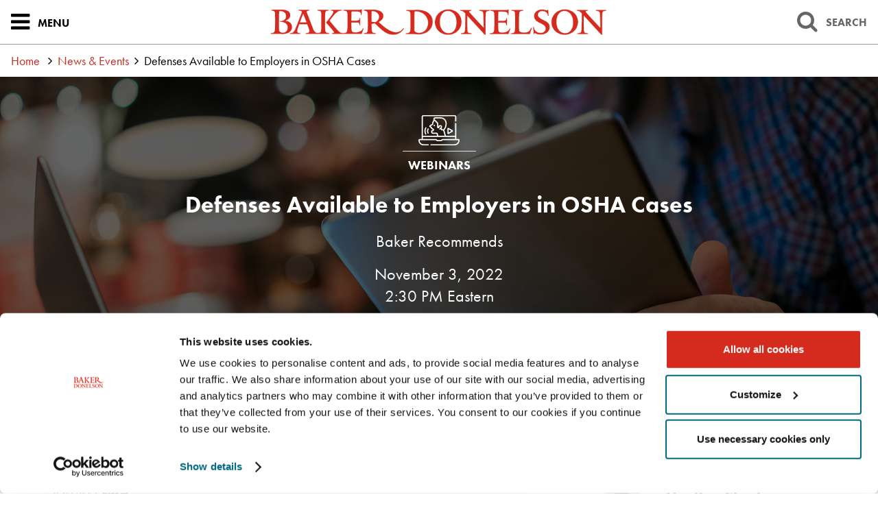

--- FILE ---
content_type: text/css
request_url: https://www.bakerdonelson.com/styles/satgrid.css
body_size: 1528
content:
/*
    SatGrid
    Dev: Brian Babey
    Started: 02/06/2015
    Updated: 02/09/2015
    ---------------------
    Grid supporting IE8+ and counting on media query support (with respond.js for IE8)

    IMPORTANT: 
      - This grid is intended for use as a clean start point for convenient structure.
      - It is not a solution for all parts of your layout, just the ones that need
        the convenient column-count swapping based on different responsive sizes.
      - If you need to do something tricky in a ton of cases to make this work, ask
        yourself if this is really the right tool.
      - Consider options like an extra internal element for spacing/sizing if you need
        special cases of offset/padding/layout behavioral mods.

    IMPLEMENTATION NOTES:
      - Based loosely on responsive grid cascade similar to bootstrap (sm/md/lg)
      - 12 column setup
      - Mobile-first rules
      - Uses percentage-based columns
      - Three adaptive breakpoints
        - sm: mobile+
        - md: tablet+
        - lg: desktop+

    MASTER CLASS LIST:
      - sg-pagewidth
      - sg-clear
      - sg-hide-(size)
      - sg-row
      - sg-row-pad
      - sg-col-(size)-#

    CUSTOMIZING FOR YOUR PROJECT:
      - Edit padding/margin on "sg-row-pad" sections to match desired pad sizes
      - Edit media query pixel breakpoints to match desired size
      - In site stylesheet (not this one), specify width of ".sg-pagewidth" for any fixed page sizes

    HELPER ELEMENTS:
      - "sg-pagewidth" : add to elements meant to fill page width (only a few, mostly containers)
      - "sg-clear" : clearing element for floats/rows
      - "sg-clearfix" : add to elements to apply clearfix rules
      - "sg-hide-(size)" : hide this element only at (size)

    GRID USAGE DETAILS:
      - "sg-row" should be placed on every row element
      - "sg-row-pad" should be added to row elements that should pad their columns
      - Mark columns with class "col-sz-#" based on colspan for that size *AND ABOVE*
        - "sg-col-sm-6" will take up 6/12 width in small/medium/large
        - "sg-col-md-4" will take up 4/12 width in medium/large
        - "sg-col-lg-2" will take up 2/12 width in large

    GRID CLEARING AT MULTIPLE SIZES:
      - Column behaviors should "cascade up" but you may need to add explicit
        clearing elements to ensure proper wrap points for multiples.
        - ex: "sg-clear"

*/


/* BASELINE RULES (ASSUME MOBILE+) ######################################################### */
.sg-pagewidth {box-sizing:border-box;-moz-box-sizing:border-box;-webkit-box-sizing:border-box;width:auto;min-width:320px;margin:0 auto;position:relative;}

/* clearing */
.sg-clearfix:after {content:" ";display:table;clear:both;}
.sg-clear {clear:both;}
.sg-row:before, .sg-row:after {content:" ";display:table;}
.sg-row:after {clear:both;}

/* grid row */
.sg-row {*zoom:1;margin-left:auto;margin-right:auto;}
.sg-row img {max-width:100%;}

/* grid col basics */
.sg-col-sm-1, .sg-col-sm-2, .sg-col-sm-3, .sg-col-sm-4, .sg-col-sm-5, .sg-col-sm-6, .sg-col-sm-7, .sg-col-sm-8, .sg-col-sm-9, .sg-col-sm-10, .sg-col-sm-11, .sg-col-sm-12,
.sg-col-md-1, .sg-col-md-2, .sg-col-md-3, .sg-col-md-4, .sg-col-md-5, .sg-col-md-6, .sg-col-md-7, .sg-col-md-8, .sg-col-md-9, .sg-col-md-10, .sg-col-md-11, .sg-col-md-12,
.sg-col-lg-1, .sg-col-lg-2, .sg-col-lg-3, .sg-col-lg-4, .sg-col-lg-5, .sg-col-lg-6, .sg-col-lg-7, .sg-col-lg-8, .sg-col-lg-9, .sg-col-lg-10, .sg-col-lg-11, .sg-col-lg-12
{
    width:100%;display:block;float:left;
}

/* grid col sizes */
.sg-col-sm-1  {width:8.3333333333%;}
.sg-col-sm-2  {width:16.6666666667%;}
.sg-col-sm-3  {width:25%;}
.sg-col-sm-4  {width:33.3333333333%;}
.sg-col-sm-5  {width:41.6666666667%;}
.sg-col-sm-6  {width:50%;}
.sg-col-sm-7  {width:58.3333333333%;}
.sg-col-sm-8  {width:66.6666666667%;}
.sg-col-sm-9  {width:75%;}
.sg-col-sm-10 {width:83.3333333333%;}
.sg-col-sm-11 {width:91.6666666667%;}
.sg-col-sm-12 {width:100%;}

/* grid padding sizes */
.sg-row-pad {margin-left:-12px;margin-right:-12px;}
.sg-row-pad > .sg-col-sm-1, .sg-row-pad > .sg-col-sm-2, .sg-row-pad > .sg-col-sm-3, .sg-row-pad > .sg-col-sm-4, .sg-row-pad > .sg-col-sm-5, .sg-row-pad > .sg-col-sm-6, .sg-row-pad > .sg-col-sm-7, .sg-row-pad > .sg-col-sm-8, .sg-row-pad > .sg-col-sm-9, .sg-row-pad > .sg-col-sm-10, .sg-row-pad > .sg-col-sm-11, .sg-row-pad > .sg-col-sm-12,
.sg-row-pad > .sg-col-md-1, .sg-row-pad > .sg-col-md-2, .sg-row-pad > .sg-col-md-3, .sg-row-pad > .sg-col-md-4, .sg-row-pad > .sg-col-md-5, .sg-row-pad > .sg-col-md-6, .sg-row-pad > .sg-col-md-7, .sg-row-pad > .sg-col-md-8, .sg-row-pad > .sg-col-md-9, .sg-row-pad > .sg-col-md-10, .sg-row-pad > .sg-col-md-11, .sg-row-pad > .sg-col-md-12,
.sg-row-pad > .sg-col-lg-1, .sg-row-pad > .sg-col-lg-2, .sg-row-pad > .sg-col-lg-3, .sg-row-pad > .sg-col-lg-4, .sg-row-pad > .sg-col-lg-5, .sg-row-pad > .sg-col-lg-6, .sg-row-pad > .sg-col-lg-7, .sg-row-pad > .sg-col-lg-8, .sg-row-pad > .sg-col-lg-9, .sg-row-pad > .sg-col-lg-10, .sg-row-pad > .sg-col-lg-11, .sg-row-pad > .sg-col-lg-12
{
    box-sizing:border-box;-moz-box-sizing:border-box;-webkit-box-sizing:border-box;padding-left:12px;padding-right:12px;
}


/* SIZE-BASED ELEMENT HIDING ONLY ######################################################### */
@media only screen                         and (max-width: 767px) { .sg-hide-sm {display:none!important;} }
@media only screen and (min-width:  768px) and (max-width: 1023px) { .sg-hide-md {display:none!important;} }
@media only screen and (min-width: 1024px)                         { .sg-hide-lg {display:none!important;} }



/* MEDIUM RULES (TABLET+) ######################################################### */
@media only screen and (min-width: 768px) {
    /* grid col overrides */
    .sg-col-md-1  {width:8.3333333333%;}
    .sg-col-md-2  {width:16.6666666667%;}
    .sg-col-md-3  {width:25%;}
    .sg-col-md-4  {width:33.3333333333%;}
    .sg-col-md-5  {width:41.6666666667%;}
    .sg-col-md-6  {width:50%;}
    .sg-col-md-7  {width:58.3333333333%;}
    .sg-col-md-8  {width:66.6666666667%;}
    .sg-col-md-9  {width:75%;}
    .sg-col-md-10 {width:83.3333333333%;}
    .sg-col-md-11 {width:91.6666666667%;}
    .sg-col-md-12 {width:100%;}

    /* grid padding sizes */
    .sg-row-pad {margin-left:-12px;margin-right:-12px;}
    .sg-row-pad > .sg-col-sm-1, .sg-row-pad > .sg-col-sm-2, .sg-row-pad > .sg-col-sm-3, .sg-row-pad > .sg-col-sm-4, .sg-row-pad > .sg-col-sm-5, .sg-row-pad > .sg-col-sm-6, .sg-row-pad > .sg-col-sm-7, .sg-row-pad > .sg-col-sm-8, .sg-row-pad > .sg-col-sm-9, .sg-row-pad > .sg-col-sm-10, .sg-row-pad > .sg-col-sm-11, .sg-row-pad > .sg-col-sm-12,
    .sg-row-pad > .sg-col-md-1, .sg-row-pad > .sg-col-md-2, .sg-row-pad > .sg-col-md-3, .sg-row-pad > .sg-col-md-4, .sg-row-pad > .sg-col-md-5, .sg-row-pad > .sg-col-md-6, .sg-row-pad > .sg-col-md-7, .sg-row-pad > .sg-col-md-8, .sg-row-pad > .sg-col-md-9, .sg-row-pad > .sg-col-md-10, .sg-row-pad > .sg-col-md-11, .sg-row-pad > .sg-col-md-12
    {
        box-sizing:border-box;-moz-box-sizing:border-box;-webkit-box-sizing:border-box;padding-left:12px;padding-right:12px;
    }
}

/* LARGE RULES (DESKTOP+) ######################################################### */
@media only screen and (min-width: 1024px) {
    /* grid col overrides */
    .sg-col-lg-1  {width:8.3333333333%;}
    .sg-col-lg-2  {width:16.6666666667%;}
    .sg-col-lg-3  {width:25%;}
    .sg-col-lg-4  {width:33.3333333333%;}
    .sg-col-lg-5  {width:41.6666666667%;}
    .sg-col-lg-6  {width:50%;}
    .sg-col-lg-7  {width:58.3333333333%;}
    .sg-col-lg-8  {width:66.6666666667%;}
    .sg-col-lg-9  {width:75%;}
    .sg-col-lg-10 {width:83.3333333333%;}
    .sg-col-lg-11 {width:91.6666666667%;}
    .sg-col-lg-12 {width:100%;}

    /* grid padding sizes */
    .sg-row-pad {margin-left:-16px;margin-right:-16px;}
    .sg-row-pad > .sg-col-sm-1, .sg-row-pad > .sg-col-sm-2, .sg-row-pad > .sg-col-sm-3, .sg-row-pad > .sg-col-sm-4, .sg-row-pad > .sg-col-sm-5, .sg-row-pad > .sg-col-sm-6, .sg-row-pad > .sg-col-sm-7, .sg-row-pad > .sg-col-sm-8, .sg-row-pad > .sg-col-sm-9, .sg-row-pad > .sg-col-sm-10, .sg-row-pad > .sg-col-sm-11, .sg-row-pad > .sg-col-sm-12,
    .sg-row-pad > .sg-col-md-1, .sg-row-pad > .sg-col-md-2, .sg-row-pad > .sg-col-md-3, .sg-row-pad > .sg-col-md-4, .sg-row-pad > .sg-col-md-5, .sg-row-pad > .sg-col-md-6, .sg-row-pad > .sg-col-md-7, .sg-row-pad > .sg-col-md-8, .sg-row-pad > .sg-col-md-9, .sg-row-pad > .sg-col-md-10, .sg-row-pad > .sg-col-md-11, .sg-row-pad > .sg-col-md-12,
    .sg-row-pad > .sg-col-lg-1, .sg-row-pad > .sg-col-lg-2, .sg-row-pad > .sg-col-lg-3, .sg-row-pad > .sg-col-lg-4, .sg-row-pad > .sg-col-lg-5, .sg-row-pad > .sg-col-lg-6, .sg-row-pad > .sg-col-lg-7, .sg-row-pad > .sg-col-lg-8, .sg-row-pad > .sg-col-lg-9, .sg-row-pad > .sg-col-lg-10, .sg-row-pad > .sg-col-lg-11, .sg-row-pad > .sg-col-lg-12
    {
        box-sizing:border-box;-moz-box-sizing:border-box;-webkit-box-sizing:border-box;padding-left:16px;padding-right:16px;
    }
}


/* FINAL OVERRIDES (ALL SIZES ) ################################################### */



--- FILE ---
content_type: text/css
request_url: https://www.bakerdonelson.com/styles/style_print.css?mod=20250722
body_size: 514
content:
/* 
    *********************************************************************************
    DEVELOPER NOTES: 
    This is a "mobile-first" responsive stylesheet.
    Styles should be assumed to be for small screen first, and optional overrides added for
    larger displays within the media query sections at the end of the stylesheet.
    *********************************************************************************
*/

/* global typography basics */
html {font-size:10px;}
body {font-size:16px;line-height:24px;font-weight:normal;font-weight:400;color:#000;}
body,input,select,textarea {font-family:'futura-pt',Arial,Helvetica,sans-serif;}

/* spacing/size normalization */
h1,h2,h3,h4,h5,h6 {display:block;padding:0;margin:0;font-family:'futura-pt',Arial,Helvetica,sans-serif;font-weight:bold;font-weight:700;}
h1 {font-size:32px;line-height:40px;}
h2 {font-size:24px;line-height:32px;}
h3 {font-size:20px;line-height:24px;}
h4 {font-size:16px;line-height:24px;}
h5 {font-size:16px;line-height:24px;}
h6 {font-size:16px;line-height:24px;}

p {padding:0;margin:0 0 24px 0;}
ul,ol {padding:0 0 0 32px;margin:0 0 24px 0;list-style-position:outside;}
li {padding:0;margin:0;}
li ul, li ol {margin:0;}
ul {list-style-type:disc;}
li ul {list-style-type:circle;}
blockquote {padding:0 0 0 24px;margin:24px;border-left:4px solid #888;color:#888;}
strong,b {font-style:inherit;font-weight:bold;font-weight:700;}
em {font-style:italic;}
img {-ms-interpolation-mode:bicubic;border:0;}
img.js-clickable {cursor:pointer;}

/* link basics */
a {text-decoration:none;color:#d52b1e;}
a:hover, a:active {outline:0;}

/* CLIENT CONTENT */
.wb-content {font-family:'minion-3',Times New Roman,serif;}
.wb-content h2, .wb-content h3, .wb-content h4, .wb-content h5, .wb-content h6 {margin:0 0 24px 0;color:#006983;} 
.wb-content a {color:#006983;}
.wb-content img {max-width:100%;}
.wb-content table {max-width:100%;}

/* obvious global toggles */
.noprint {display:none;}
.nowrap {white-space:nowrap;}
.clearboth {clear:both;}

/* site-wide override rules */

/* shared override rules */
.sharedbiobox-img {display:none;}
.sharedbiolist a {color:#000;}
.sharedbiolist-name {display:inline;}
.sharedbiolist-name::after {content:" - ";}
.sharedbiolist-title {display:inline;}
.sharedbiolist-offices {display:inline;}
.sharedbiolist-office {display:inline;}
.sharedbiolist-office:nth-child(n+2)::before {content:", ";}
.sharedbiolist .col-buttons {display:none;}
.sharedcallbutton {display:none;}
.sharedjumptarget {display:none;}
.sharedrollup-header { font-family: 'futura-pt-condensed',Arial, sans-serif; font-size: 24px; line-height: 32px; font-weight: 500; }
.sharedrollup-header i {display:none;}
.sharedrollup-marker {display:none;}
.sharedrollup-body {display:block!important;}
.sharedpublist-date::after {content:" - ";}
.sharedsidesection {margin:24px 0;}

.pagestrip-bio-photo img {display:block;width:240px;}

/* page-specific overrides */


--- FILE ---
content_type: application/javascript
request_url: https://www.bakerdonelson.com/scripts/sitewide.js?mod=20250728
body_size: 11940
content:
// map $ safely to jQuery
(function ($) {

    // standard dispatches on DOM load
    $(document).ready(function () {
        // set up the auto-hints on any input textbox with a placeholder attribute defined!
        $('input[placeholder],textarea[placeholder]').satAutoHint();

        // add dark background overlays for various sections
        $('div.pagestrip-darkbg').wrapInner('<div class="pagestrip-js-overlay"></div>');

        // configure the rollup behaviors we use all around the site
        $('.sharedrollup-header').append('<div class="sharedrollup-marker"><span class="sharedrollup-marker-inactive fa fa-plus"></span><span class="sharedrollup-marker-active fa fa-minus"></span></div>')
        $('.sharedrollup').satRollup('.sharedrollup-header', '.sharedrollup-body', 'sharedrollup-startopen');

        // decorate our "flip links" with a little icon
        $('.sharedfliplink').each(function () {
            if ($('i', this).length == 0) {
                $(this).append(' <i class="fa fa-angle-right" aria-hidden="true"></i>');
            }
        });

        // smart management of commas on our shared bio lists
        $('div.sharedbiolist-item').each(function () {
            if ($('.sharedbiolist-office', $(this)).length == 0) {
                $('.sharedbiolist-title-sep', $(this)).remove();
            }
        });

        if ($(".social_button_email").length > 0) {        
            var url = encodeURIComponent(window.location.href);  
            var title = encodeURIComponent($("h1.pagestrip-title").text());
            $(".social_button_email").prop('href', $(".social_button_email").prop('href') + url + "&Subject=" + title);
        }

        // smart management of 'cling' dates
        $('p + span.sharedclingdate').each(function () {
            var clinger = $(this);
            var prevpara = clinger.prev('p');
            prevpara.append(clinger);
        });

        // address svg rendering issue in IE11, find and reassign the xlink:href value
        $('use').each(function () {
            var xlink = $(this).attr('xlink:href');
            $(this).attr('xlink:href', xlink);
        });

        // some startup initializions
        site_init_linktreatments();
        site_init_listcaps();
        site_init_megamenu();
        site_init_sliders();
        site_init_subslider();
        site_init_videothumbs($('a[data-video-url]'));
        site_load_optional_assets();
      
        $('input, textarea').each(function () {
            if ($(this).val().length > 0 && $(this).val() != $(this).prop('placeholder'))
                $(this).css('font-family', 'Verdana');
        });

        $(document).on('keyup', 'input, textarea', function () {
            if ($(this).val().length > 0) {
                $(this).css('font-family', 'Verdana');
            } else {
                $(this).css('font-family', '');
            }
        });

        InitBioAutoComplete("#ctlNav_TxtNameInput.pagenav-bios-name");
        InitExperienceAutoComplete("#ctlNav_TxtSearchExp.pagenav-exp-keywords");
        if ($('body').hasClass('index_page')) {
            InitBioAutoComplete("#home-bio-search");
            InitHomeAutoComplete("#hero-search");
            var isDesktopSize = $('#pagemarker-lg').css('visibility') == 'visible';
            if (isDesktopSize) {
                bdon_home_scrollerinit();
            }
        };
    });

    function InitBioAutoComplete(element) {
        $(element).autocomplete({
            minLength: 3,
            source: function (request, response) {
                $.ajax({
                    dataType: "json",
                    url: "/_quicksearch.ashx",
                    data: "q=" + encodeURIComponent(request.term) + GetMainNavDataSections(element),
                    success: function (bioData) {                        
                        var bios = bioData.results.data.bios;
                        if (bios.length > 0) {
                            response($.map(bios, function (item) {
                                return { label: item.title, value: item.url }
                            }))
                        }
                    },
                    error: function (data) {
                        response();
                    }
                });
            },
            select: function (event, ui) {
                document.location.href = ui.item.value;
                return false;
            }
        });
    }

    function InitExperienceAutoComplete(element) {
        $(element).autocomplete({
            minLength: 3,
            source: function (request, response) {
                $.ajax({
                    dataType: "json",
                    url: "/ajax/SearchAutoComplete.ashx",
                    data: "q=" + encodeURIComponent(request.term) + GetMainNavDataSections(element),
                    success: function (data) {
                        response($.map(data, function (item) {
                            return { label: item.Title, value: item.Url }
                        }))
                    },
                    error: function (data) {
                        response();
                    }
                });
            },
            select: function (event, ui) {
                document.location.href = ui.item.value;
                return false;
            }
        });    
    }

    function InitHomeAutoComplete(element) {
        $(element).autocomplete({
            minLength: 3,
            source: function (request, response) {
                $.ajax({
                    dataType: "json",
                    url: "/_quicksearch.ashx",
                    data: "q=" + encodeURIComponent(request.term),
                    success: function (data) {
                        var bios = data.results.data.bios || [];
                        var practices = data.results.data.practices || [];

                        var combined = [];

                        if (bios.length > 0) {
                            combined = combined.concat($.map(bios, function (item) {
                                return { label: item.title, value: item.url };
                            }));
                        }

                        if (practices.length > 0) {
                            combined = combined.concat($.map(practices, function (item) {
                                return { label: item.title, value: item.url };
                            }));
                        }

                        response(combined.slice(0, 20));
                    },
                    error: function (data) {
                        response();
                    }
                });
            },
            select: function (event, ui) {
                document.location.href = ui.item.value;
                return false;
            }
        });
    }

    function GetMainNavDataSections(element) {
        var searchType = ""

        if (element === ".pagesearch-main-keywords") {
            $(".pagesearch-main-cbs .sharedmediasearch-cb:checked").each(function () {
                var type = $(this).data("search-field").replace("t-", "");
                if (type === "media") {
                    searchType += "webinar,news,pressrelease,video,event,publication,";
                }
                else {
                    searchType += type + ",";
                }

            });
        }
        else if (element === "#ctlNav_TxtSearchInput.pagenav-bios-keywords") {
            searchType += "bio";
        }
        else if (element === "#ctlNav_TxtSearchExp.pagenav-exp-keywords") {            
            searchType += "experience";
        }

        return "&Sections=" + searchType;
    }

    // standard dispatches on completion of first-pass asset load
    $(window).load(function () {
        // trigger 'lazy' image loading
        $('img[data-lazysrc]').satLazySrc('data-lazysrc');

        // trigger 'lazy' background image loading
        $('[data-lazybg]').satLazyBg('data-lazybg', 'data-lazybg-proxy');

        // fix some leakage in the body areas
        $('div.satrollup-bodyliner').addClass('sg-clearfix');

    });

    // configure the scroller behaviors!
    function bdon_home_scrollerinit() {
        var controller = new ScrollMagic.Controller({});

        // featured bio - swoop/fade from left
        var featbio = $('div.pagestrip-spotbio-type');
        if (featbio.length == 1) {
            featbio.before('<div class="pagestrip-sm-trigger" id="sm-spotbio-trigger"></div>');
            featbio.wrap('<div class="pagestrip-sm-scene" id="sm-spotbio-scene"></div>');
        }
        new ScrollMagic.Scene({
            triggerElement: '#sm-spotbio-trigger',
            triggerHook: 0.9,
            duration: '70%'
        })
            .setTween(TweenMax.from($('.pagestrip-spotbio-content', $('#sm-spotbio-scene')), 1, { css: { x: '-150%', opacity: 0, scale: 3.0 }, ease: Quad.easeInOut }))
            .addTo(controller);
   
    setTimeout(function () {
        $(window).trigger("resize");
    }, 250);
   }


    // configure the "capped" lists with 'view more' expander button
    function site_init_listcaps() {
        // we are using some hardcoded values due to the delicate nature of our markup etc.
        // can possibly refactor later to become more generic if need be.
        var capThreshold = 25;
        var initialItemCount = 15;
        var lists = $('ul.sharedpublist').not('[data-nocollapse=1]');
        lists.each(function () {
            var list = $(this);
            var totalItems = list.children('li').length;
            if (totalItems > capThreshold) {
                list.addClass('sharedpublist-cap-base');

                // create some new elements
                list.after('<div class="sharedpublist-cap-box"></div>');
                var extrabox = list.next('div');
                var listitems = list.children('li').slice(initialItemCount);
                extrabox.after('<span class="sharedpublist-cap-more noprint" role="button" tabindex="0"><i class="fa fa-angle-down" aria-hidden="true"></i> Show More </span>');
                var morebtn = extrabox.next('span');

                // run our wrapping operation that groups elements together and pops them into the output area
                var itemsperpage = 50;
                var sliceidx = 0;
                var pageidx = 0;
                var group;
                // keep looping as long as we can make more groups!
                while ((group = listitems.slice(sliceidx, sliceidx += itemsperpage)).length) {
                    var newgroup = group.wrapAll('<ul class="sharedpublist sharedpublist-cap-extras raw"></ul>').parent();
                    newgroup.hide();
                    extrabox.append(newgroup);
                    pageidx += 1;
                }

                // create expander event
                morebtn.on('click keypress', function () {
                    var unopenedboxes = $('ul.raw', extrabox);
                    if (unopenedboxes.length == 1) {
                        morebtn.hide();
                        extrabox.addClass('finished');
                    }
                    unopenedboxes.first().removeClass('raw').slideDown();
                    return false;
                });
            }
        });

      }

    // attach behavioral events and load AJAX data for megamenu
    function site_init_megamenu() {
        var hdr = $('.pageheader');
        var menu = $('.pagenav');
        var search = $('.pagesearch');

        // basic clicking to open/close the menu
        hdr.on('click', '.pageheaderbtn-menu', function () {
            $(this).toggleClass('active');
            menu.toggleClass('active');
            // close search
            $('.pageheaderbtn-search').removeClass('active');
            search.removeClass('active');
        });

        $(document).on('keyup', function (e) {
            if (e.keyCode === 27) {
                if (menu.hasClass('active')) {
                    $('.pageheaderbtn-menu').trigger('click');
                    return false;
                }
                if (search.hasClass('active')) {
                    $('.pageheaderbtn-search').trigger('click');
                    return false;
                }
            }
        });

        // basic clicking to open/close the search
        hdr.on('click', '.pageheaderbtn-search', function () {
            $(this).toggleClass('active');
            search.toggleClass('active');
            // close menu
            $('.pageheaderbtn-menu').removeClass('active');
            menu.removeClass('active');
            // focus the search input
            if (search.hasClass('active')) {
                $('input.pagesearch-main-keywords').focus().select();
            }
        });


        $('.pagesearch-main-cbs label, .chBoxClick').on('keyup', function (e) {
            if (e.keyCode === 13) {
                $(this).trigger('click');
            }
        })

        // flyouts from primary megamenu
        var flymenu = $('ul.pagenav-list-primary');
        flymenu.on('mouseover focus', 'a[rel]', function () {
            var flylink = $(this);
            // mark the link as active            
            flymenu.find('a.active').removeClass('active');
            flylink.addClass('active');
            // find the card and mark it active
            var flyrel = flylink.attr('rel');
            var flycard = $('div.pagenav-flybox[id=' + flyrel + ']', menu);
            if (flycard.length > 0) {
                $('.pagenav-flybox').removeClass('active');
                flycard.addClass('active');
            }
        });

        // bios flyout menu - hook up search behaviors
        var opts = new Object();
        opts.searchroot = '/professionals';
        opts.textinputs = $('input.pagenav-bios-keywords, input.pagenav-bios-name');
        opts.submitbtn = $('button.pagenav-bios-submit');
        opts.fieldcontainer = $('div.pagenav-fly-bios');
        opts.searchfieldattribute = 'data-search-field';
        bdon_searchform_init(opts.searchroot, opts.textinputs, opts.submitbtn, opts.fieldcontainer, opts.searchfieldattribute, 'site-menu-professionals-search');

        // experience flyout menu - hook up search behaviors
        opts = new Object();
        opts.searchroot = '/experience';
        opts.textinputs = $('input.pagenav-exp-keywords');
        opts.submitbtn = $('button.pagenav-exp-submit');
        opts.fieldcontainer = $('div.pagenav-fly-experience');
        opts.searchfieldattribute = 'data-search-field';
        bdon_searchform_init(opts.searchroot, opts.textinputs, opts.submitbtn, opts.fieldcontainer, opts.searchfieldattribute, 'site-menu-experience-search');

        // services flyout menu - practice toggle
        $('div.pagenav-serviceboxes-nav').on('click', 'a', function () {
            $(this).addClass('active').siblings('a').removeClass('active');
            var svcboxrel = $(this).attr('rel');
            var svcboxcard = $('#' + svcboxrel);
            svcboxcard.addClass('active').siblings().removeClass('active');
            return false;
        });

        // home site search 
        opts = new Object();
        opts.searchroot = '/search.aspx';
        opts.textinputs = $('#hero-search');
        opts.submitbtn = $('#hero-search-btn');
        opts.fieldcontainer = $('.pagestrip-videoslide-content');
        opts.searchfieldattribute = 'data-search-field';
        bdon_searchform_init(opts.searchroot, opts.textinputs, opts.submitbtn, opts.fieldcontainer, opts.searchfieldattribute, 'site-home-search');

        // home bio menu 
        var opts = new Object();
        opts.searchroot = '/professionals';
        opts.textinputs = $('#home-bio-search');
        opts.submitbtn = $('#home-bio-search-btn');
        opts.fieldcontainer = $('.find-professional-bar--wrapper');
        opts.searchfieldattribute = 'data-search-field';
        bdon_searchform_init(opts.searchroot, opts.textinputs, opts.submitbtn, opts.fieldcontainer, opts.searchfieldattribute, 'site-home-professionals-search');

        // main site search 
        opts = new Object();
        opts.searchroot = '/search.aspx';
        opts.textinputs = $('input.pagesearch-main-keywords');
        opts.submitbtn = $('button.pagesearch-main-submit');
        opts.fieldcontainer = $('div.pagesearch-mainform');
        opts.searchfieldattribute = 'data-search-field';
        bdon_searchform_init(opts.searchroot, opts.textinputs, opts.submitbtn, opts.fieldcontainer, opts.searchfieldattribute, 'site-searchmenu-search');

        var isDesktopSize = $('#pagemarker-lg').css('visibility') == 'visible';
        if (isDesktopSize) {
            // hook up events/behavior for the quick search
            quicksearch_config(opts.textinputs, $('#searchfly'), $('#searchflyresults'));
        }

        // site "quick search" config
        function quicksearch_config(textinput, flybox, resultbox) {
            var blankresult = { query: '', count: 0, data: {} };

            // attach the dispatch event
            textinput.bind('change keyup', function () {
                var query = $(this).val();
                if (query.length >= 3 && query.toLowerCase() != 'keywords') {
                    var xhr = $.ajax({
                        method: 'GET',
                        url: "/_quicksearch.ashx",
                        data: { q: query },
                        dataType: 'json'
                    });
                    xhr.done(function (resp) {
                        var ajaxresult = resp != null && resp.results ? resp.results : blankresult;
                        quicksearch_handleresults(ajaxresult);
                    });
                }
                else {
                    // query too short? pretend to get blank result
                    quicksearch_handleresults(blankresult);
                }
            }).trigger('change');

            // process incoming results from the quick search ajax
            function quicksearch_handleresults(results) {
                if (results == null || results.count == 0 || !results.data) {
                    // empty
                    flybox.removeClass('active');
                    resultbox.empty();
                }
                else {
                    // real results - show em
                    var data = results.data;
                    var resultcounter = 0;
                    var resultmax = 20;
                    var buf = '';

                    // bios?
                    if (data.bios.length > 0) {
                        buf += '<h3>Professionals</h3><ul>';
                        for (var i = 0; i < data.bios.length && resultcounter < resultmax; i++) {
                            var item = data.bios[i];
                            buf += '<li><a href="' + item.url + '" data-sga-action="site-searchmenu-quickresults-click">' + item.title + '</a></li>';
                            ++resultcounter;
                        }
                        buf += '</ul>';
                    }

                    // practices?
                    if (data.practices.length > 0 && resultcounter < resultmax) {
                        buf += '<h3>Practices & Industries</h3><ul>';
                        for (var i = 0; i < data.practices.length && resultcounter < resultmax; i++) {
                            var item = data.practices[i];
                            buf += '<li><a href="' + item.url + '" data-sga-action="site-searchmenu-quickresults-click">' + item.title + '</a></li>';
                            ++resultcounter;
                        }
                        buf += '</ul>';
                    }

                    // show our buffered output
                    resultbox.html(buf);
                    flybox.addClass('active');

                    // update the link to the full results
                    var echolink = $('div.pagesearch-fly-more a', flybox);
                    var echourl = echolink.attr('data-url-base') + encodeURIComponent(textinput.val());
                    echolink.attr('href', echourl);
                }
            }
        }
    }

    // special behaviors hooked up to various types of links
    function site_init_linktreatments() {
        // gather elements we think of as "off-site" links
        var offsitelinks = $('a[href^="http"]').filter(function () {
            return !$(this).is('[target]');
        });
        offsitelinks.each(function () {
            // always open in a new tab
            $(this).attr('target', '_blank');
        });

        // find offsite TEXT links targeted links in main body
        var mainbodyoffsitetextlinks = $('div.pagebodycol-main a[target="_blank"]').filter(function () {
            // only include items with NO images inside the link
            var hasimg = $('img', $(this)).length > 0
            var isbutton = $(this).hasClass('sharedcallbutton');
            var isvideo = $(this).is('[data-video-url]');
            return !hasimg && !isbutton && !isvideo;
        });
        mainbodyoffsitetextlinks.append('<i class="sharedoffsitelink-body fa fa-external-link" aria-hidden="true"></i>');

        // email links should always pop up a disclaimer - use our lightbox
        var emaillinks = $('a[href^="mailto:"]:not(.social_button_email)');
        emaillinks.each(function () {
            var sendhref = $(this).attr('href');
            $(this).click(function (event) {
                event.preventDefault();
                event.stopPropagation();
                // on click, we will change email destination content inside the lightbox popup
                var popup = $('#emailpop');
                var popuplink = $('a.pageemailpop-sendlink', popup);
                popuplink.attr('href', sendhref);
                lity().open($("#emailpop"));
            });

        });
    }

    function site_init_subslider() {
        // special sliders below homepage video
        var containers = $('div.pagestrip-slidefeature-angle');
        if (containers.length > 0) {
            containers.each(function () {
                // get basic refs
                var container = $(this);
                var slidebox = $('.pagestrip-slidefeature-slides', container);

                // different number of visible slides for our responsive breakpoints
                var viscounts = [3, 2, 1];

                // mark this container if all slides will be visible at full-size
                if (slidebox.children().length <= viscounts[0]) {
                    container.addClass('sharedslider-angle-allvis');
                }
                // we actually want to make a real slideshow!
                container.addClass('sharedslider-angle-active');
                slidebox.after('<div class="sharedslider-angle-actions"><span class="sharedslider-angle-prev" title="Previous"><i class="fa fa-angle-left" aria-hidden="true"></i></span><span class="sharedslider-angle-next" title="Next"><i class="fa fa-angle-right" aria-hidden="true"></i></span></div>');
                var btnprev = $('.sharedslider-angle-prev', container);
                var btnnext = $('.sharedslider-angle-next', container);

                // initialize the actual slider behavior!
                var slider = slidebox.lightSlider({
                    infinite: true,
                    loop: true,
                    item: viscounts[0],
                    slideMove: viscounts[0],
                    speed: 400,
                    auto: false,
                    pause: 5000,
                    enableDrag: false,
                    controls: false,
                    pager: false,
                    adaptiveHeight: true,
                    slideMargin: 15,
                    onSliderLoad: function (el) {
                        var isDesktopSize = $('#pagemarker-lg').css('visibility') == 'visible';
                        if (isDesktopSize) {
                            var slideHeight = $(".pagestrip-slidefeature").outerHeight();
                            $(".pagestrip-videoslide-content").css('bottom', (slideHeight - 25) + 'px');
                        }
                        $(".pagestrip-slidefeature").css('opacity', 1);
                    },
                    responsive: [
                        {
                            breakpoint: 780,
                            settings: {
                                item: viscounts[1],
                                slideMove: viscounts[1]
                            }
                        },
                        {
                            breakpoint: 520,
                            settings: {
                                item: viscounts[2],
                                slideMove: viscounts[2]
                            }
                        }
                    ]
                });

                // connect controls to slider events
                btnprev.bind('click', function () {
                    slider.goToPrevSlide();
                });
                btnnext.bind('click', function () {
                    slider.goToNextSlide();
                });
            });

     }
    }


    // set up action events, extra controls and init slideshow behavior for our sliders
    function site_init_sliders() {
        // special sliders with angle buttons
        var containers = $('div.sharedslider-angle');
        if (containers.length > 0) {
            containers.each(function () {
                // get basic refs
                var container = $(this);
                var slidebox = $('.sharedslider-angle-slides', container);

                // different number of visible slides for our responsive breakpoints
                var viscounts = [3, 2, 1];
                if (container.hasClass('sharedslider-angle-wide')) {
                    viscounts = [2, 1, 1];
                }

                // mark this container if all slides will be visible at full-size
                if (slidebox.children().length <= viscounts[0]) {
                    container.addClass('sharedslider-angle-allvis');
                }

                // special treatment for sliders where we have a "gap" at full size
                if (slidebox.children().length < viscounts[0]) {
                    container.addClass('sharedslider-angle-fake');
                }
                else {
                    // we actually want to make a real slideshow!
                    container.addClass('sharedslider-angle-active');
                    slidebox.after('<div class="sharedslider-angle-actions"><span class="sharedslider-angle-prev" title="Previous"><i class="fa fa-angle-left" aria-hidden="true"></i></span><span class="sharedslider-angle-next" title="Next"><i class="fa fa-angle-right" aria-hidden="true"></i></span></div>');
                    var btnprev = $('.sharedslider-angle-prev', container);
                    var btnnext = $('.sharedslider-angle-next', container);

                    // initialize the actual slider behavior!
                    var slider = slidebox.lightSlider({
                        item: viscounts[0],
                        slideMove: viscounts[0],
                        speed: 400,
                        auto: false,
                        pause: 5000,
                        controls: false,
                        pager: false,
                        adaptiveHeight: true,
                        slideMargin: 32,
                        responsive: [
                            {
                                breakpoint: 780,
                                settings: {
                                    item: viscounts[1],
                                    slideMove: viscounts[1],
                                    slideMargin: 16
                                }
                            },
                            {
                                breakpoint: 520,
                                settings: {
                                    item: viscounts[2],
                                    slideMove: viscounts[2]
                                }
                            }
                        ]
                    });

                    // connect controls to slider events
                    btnprev.bind('click', function () {
                        slider.goToPrevSlide();
                    });
                    btnnext.bind('click', function () {
                        slider.goToNextSlide();
                    });
                }
            });
        }

        // simple badge sliders
        var badgesliders = $('div.sharedslider-badge-slides');
        badgesliders.each(function () {
            var slidecollection = $(this);
            if (slidecollection.children().length > 1) {
                slidecollection.lightSlider({
                    item: 1,
                    slideMove: 1,
                    controls: false,
                    pager: false,
                    speed: 400,
                    auto: true,
                    pause: 4000,
                    loop: true,
                    adaptiveHeight: true
                });
            }

            // sync operation for the badge sliders to unify the height
            $(window).load(function () {
                var spaceneeded = 64;
                var slidechildren = slidecollection.children();
                slidechildren.each(function () {
                    var slideheight = $(this).outerHeight();
                    spaceneeded = Math.max(spaceneeded, slideheight);
                });
                slidecollection.css('min-height', spaceneeded + 'px');
                slidecollection.closest('div.sharedslider-badge').addClass('active');
            });
        });

        // quote sliders
        var quotesliders = $('div.sharedslider-quote-slides');
        quotesliders.each(function () {
            var slidecollection = $(this);
            if (slidecollection.children().length > 1) {
                slidecollection.lightSlider({
                    item: 1,
                    slideMove: 1,
                    controls: true,
                    pager: false,
                    speed: 400,
                    auto: true,
                    pause: 10000,
                    loop: true,
                    adaptiveHeight: true,
                    onSliderLoad: function (el) {
                        el.addClass('LSSliderLoaded');
                    }
                });
            }
            else {
                $(this).addClass('LSSliderLoaded');
            }
        });

        // height normalization for the video sliders
        // sync operation for the badge sliders to unify the height
        $(document).ready(function () {
            $('div.pagestrip-videos-box.sharedslider-angle-active').each(function () {
                var spaceneeded = 240;
                var items = $('.pagestrip-videos-item', $(this));
                items.each(function () {
                    var itemheight = $(this).outerHeight();
                    spaceneeded = Math.max(spaceneeded, itemheight);
                });
                items.css('min-height', spaceneeded + 'px');
            });
        });
    }

    // configure video thumbnails with custom events and hookup to lightboxes etc
    function site_init_videothumbs(thumblinks) {
        $(window).load(function () {
            // work on each link to sanitize and configure our data
            thumblinks.each(function () {
                // clean the url to remove http: and https:
                var videourl = $(this).attr('data-video-url');
                videourl = videourl.replace(/https?:(.*)/gi, '$1');
                $(this).attr('data-video-url', videourl);
                $(this).attr('data-lity', '');
                $(this).attr('data-lity-target', videourl);

                // figure out the ID and use it to lookup thumbnail
                var videoid = site_getyoutubeid(videourl);
                if (videoid != '') {
                    $(this).attr('data-video-id', videoid);
                    var thumbname = $('#pagemarker-lg').css('visibility') == 'visible' ? 'mqdefault.jpg' : 'mqdefault.jpg';
                    $(this).attr('data-video-thumb', '//img.youtube.com/vi/' + videoid + '/' + thumbname);
                }

                // add the "play" overlay graphic
                $(this).append('<span class="sharedvideobtn" title="Play Video"></span>').css('position', 'relative');
            });

            // trigger lazy load of all thumbnails
            thumblinks.satLazyBg('data-video-thumb');
        });
    }

    // get the value of a named parameter from the query string
    function site_getqueryparam(name) {
        name = name.replace(/[\[]/, "\\[").replace(/[\]]/, "\\]");
        var regex = new RegExp("[\\?&]" + name + "=([^&#]*)", "i");
        var results = regex.exec(location.search);
        return results == null ? "" : decodeURIComponent(results[1].replace(/\+/g, " "));
    }

    // get the value of a youtube video ID from a 
    function site_getyoutubeid(url) {
        var videxp = /(?:youtube\.com\/(?:[^\/]+\/.+\/|(?:v|e(?:mbed)?)\/|.*[?&]v=)|youtu\.be\/)([^"&?\/ ]{11})/i;
        var match = videxp.exec(url);
        if (match) {
            return match[1];
        }
        else {
            return "";
        }
    }

    // delayed load of weighty plugins/assets only when targets found
    function site_load_optional_assets() {
     
        // DATEPICKER - we will load styles now and script later
        if ($('input.js-datepicker').length > 0) {
            site_load_stylesheet('/scripts/pickadate/themes/default.css');
            site_load_stylesheet('/scripts/pickadate/themes/default.date.css');
            site_load_script('/scripts/pickadate/picker.js');
            site_load_script('/scripts/pickadate/picker.date.js', function () {
                $('input.js-datepicker').bind('click', function () {
                    $(this).pickadate({
                        format: 'mm/dd/yyyy'
                    });
                    return false;
                });
            });
        }

    }

    // simple cache-enabled call to dynamically load javascript file (similar to $.getScript)
    function site_load_script(url, success_callback) {
        return $.ajax({
            url: url,
            dataType: 'script',
            cache: true,
            success: success_callback
        });
    }

    // simple call to attach a "screen" stylesheet to this document
    function site_load_stylesheet(url) {
        $('<link />', {
            rel: 'stylesheet',
            type: 'text/css',
            media: 'screen',
            href: url
        }).appendTo('head');
    }


}(jQuery));
// end safe mapping of $ to jQuery


// ------------- BDON BATCHED BEHAVIORS -------------------


// initialize the media search events etc. for the page
function bdon_searchform_init(searchrooturl, searchtextinputs, searchsubmitbutton, searchfieldcontainer, searchfieldattribute, searcheventname) {
    (function ($) {
        // hookup the search submission behavior
        searchsubmitbutton.bind('click', function () {
            var params = searchform_getparams(searchfieldcontainer, searchfieldattribute);
            searchform_dispatch(searchrooturl, params);
            return false;
        });
        // connect enter-to-submit for text inputs
        searchtextinputs.satEnterSubmit(searchsubmitbutton);

        // pull currently selected values and execute our search
        function searchform_dispatch(searchroot, params) {
            var searchurl = searchroot + (searchroot.indexOf('?') < 0 ? '?' : '&') + $.param(params, true) + '#results';
            location.href = searchurl;
        }

        // gather selected search arguments from a specified container
        function searchform_getparams(fieldcontainer, searchfieldattribute) {
            var params = [];
            // collect all the selected search values
            $('[' + searchfieldattribute + ']', fieldcontainer).each(function () {
                var field = $(this);
                var fieldname = field.attr(searchfieldattribute);
                var fieldvalue = field.val();
                // blank checkboxes unless they are checked
                if (field.is("[type=checkbox]") && !field.is(':checked')) {
                    fieldvalue = '';
                }

                if (fieldvalue != "" && fieldvalue != "-1" && fieldvalue != field.attr('placeholder')) {
                    // generate a label to use in filtering
                    var fieldlabel = fieldvalue;
                    if (field.is('select')) {
                        fieldlabel = $('option:selected', field).text();
                    }
                    // actually record the search value for use
                    params.push({
                        name: fieldname,
                        value: fieldvalue,
                        label: fieldlabel
                    });
                }
            });
            return params;
        }
    }(jQuery));
}



// ------------- BEGIN PLUGIN DEFINITIONS -----------------


// satAutoHint()
// auto-hint functionality for textboxes
// crafted by Brian 07/26/2010, tweaked 01/14/2011, tested on jQuery 1.4.2
(function ($) {
    $.fn.satAutoHint = function () {
        // loop through all our items and set them up one by one
        $(this).each(function (idx) {
            var mytextbox = $(this);
            var myhint = mytextbox.attr('placeholder');
            // needs a title attribute to be set to the hint value
            if (myhint) {
                // on focus, automatically clear the hint
                mytextbox.bind('focus', function () {
                    if ($(this).val() == myhint) {
                        $(this).val('');
                    }
                });

                // on blur, replace the hint if we have no text
                mytextbox.bind('blur', function () {
                    if ($(this).val() == '') {
                        $(this).val(myhint);
                    }
                });

                // force focus loss to initialize
                mytextbox.blur();
            }
        });
        return $(this);
    };
}(jQuery));


// satEnterSubmit()
// add enter-to-submit functionality to an element
// pass in the element you wish to be 'clicked' when enter is pressed
(function ($) {
    $.fn.satEnterSubmit = function (submitelement) {
        // loop through all our items and set them up one by one
        $(this).each(function (idx) {
            $(this).keypress(function (e) {
                if (e.keyCode == 13) {
                    if ($(submitelement).is('a') && $(submitelement).attr('href').indexOf('javascript:__doPostBack(') == 0) {
                        // POSTBACK LINK CLICKS!
                        eval($(submitelement).attr('href'));
                    } else {
                        $(submitelement).click();
                    }
                    return false;
                }
            });
        });
        return $(this);
    };
}(jQuery));


// satInjectPagedResults()
// paging helper for display of search results data - call this from the element that should act as output container
// ----
// elements: jQuery collection of the individual result elements
// itemsperpage: max number of items to allow on a single page
// groupclass: CSS class which will be added to a "wrapper" div around each page group
// noresultsmsg: content shown in the pager controls when no results are found
// pagingcontainer: jQuery ref for the element where dynamic paging controls should be injected
//
// sample call:  $('result-output').satInjectPagedResults( $('result-item'), 10, $('result-page'), 'No results found.', $('results-pager') );
// ----
// crafted by Brian 04/01/2013
(function ($) {
    $.fn.satInjectPagedResults = function (elements, itemsperpage, groupclass, noresultsmsg, pagingcontainer) {
        var outputcontainer = $(this);
        var totalitems = elements.length;
        var totalpages = Math.ceil(totalitems / itemsperpage);

        // wipe the output container
        outputcontainer.empty();

        // run our wrapping operation that groups elements together and pops them into the output area
        var sliceidx = 0;
        var pageidx = 0;
        var group;
        // keep looping as long as we can make more groups!
        while ((group = elements.slice(sliceidx, sliceidx += itemsperpage)).length) {
            var newgroup = group.wrapAll('<div class="' + groupclass + '"></div>').parent();
            if (pageidx > 0) {
                // only first page is visible by default
                newgroup.hide();
            }
            outputcontainer.append(newgroup);
            pageidx += 1;
        }

        // create an element with our paging info and links
        pagingcontainer.empty().append('<span class="js-paging" />');
        var pagingel = pagingcontainer.children('.js-paging');
        if (totalpages == 0) {
            pagingel.append('<span class="js-paging-noresults">' + noresultsmsg + '</span>');
        }
        else if (totalpages > 1) {
            pagingel.append('<a class="js-paging-prev js-paging-disabled" href="#">Prev</a>');
            pagingel.append('<span class="js-paging-echo">Page <span class="js-paging-curr">1</span> of ' + totalpages + "</span>");
            pagingel.append('<a class="js-paging-next" href="#">Next</a>');
            var currpage = pagingel.find('.js-paging-curr');
            var btnprev = pagingel.find('a.js-paging-prev');
            var btnnext = pagingel.find('a.js-paging-next');

            // NEXT click ... advance the page and potentially disable ourselves
            btnnext.click(function () {
                var clickedbutton = $(this);
                if (!clickedbutton.hasClass('js-paging-disabled')) {
                    var activepage = outputcontainer.children('.' + groupclass).filter(':visible');
                    var activeindex = activepage.index('.' + groupclass);
                    // hide curr page, show the next one!
                    activepage.hide().next().show();
                    // see if we need to disable the next button ...
                    if (activeindex + 2 >= totalpages) {
                        clickedbutton.addClass('js-paging-disabled');
                    }
                    // enable the PREV button
                    btnprev.removeClass('js-paging-disabled');
                    // echo the active page 
                    currpage.text(activeindex + 2);
                    outputcontainer.trigger('pagechange');
                }
                return false;
            });

            // PREV click ... show prev page and potentially disable ourselves
            btnprev.click(function () {
                var clickedbutton = $(this);
                if (!clickedbutton.hasClass('js-paging-disabled')) {
                    var activepage = outputcontainer.children('.' + groupclass).filter(':visible');
                    var activeindex = activepage.index('.' + groupclass);
                    // hide curr page, show the next one!
                    activepage.hide().prev().show();
                    // see if we need to disable the prev button ...
                    if (activeindex - 1 <= 0) {
                        clickedbutton.addClass('js-paging-disabled');
                    }
                    // enable the NEXT button
                    btnnext.removeClass('js-paging-disabled');
                    // echo the active page
                    currpage.text(activeindex);
                    outputcontainer.trigger('pagechange');
                }
                return false;
            });
        }

        outputcontainer.trigger('load');

        // return call for chaining
        return $(this);
    }
}(jQuery));


// satLazyBg()
// Simple lazy-loading functionality for CSS background-images, with proxy support
// Background image will be loaded from an attribute, but if a "proxy" selector is supplied,
// that proxy element must be visible or the background image load will not take place.
// ----
// sample call, first param is the attribute name that holds the delayed bg src value
// $('img[data-lazybg]').satLazyBg('data-lazybg');
//
// sample call, optional second param is the attribute name for a visibility proxy
// $('img[data-lazybg]').satLazyBg('data-lazybg', 'data-lazybg-proxy');
// ----
// created by Brian 02/2014, revised into plugin 08/08/2016 
(function ($) {
    $.fn.satLazyBg = function (lazyattr, proxyattr) {
        // marker class we use to avoid repeat work
        var completeattr = 'data-lazybg-complete';

        $(this).each(function () {
            var myel = $(this);
            if (myel.attr(completeattr) == '1') {
                // already finished
                return;
            }
            else {
                var src_lazy = myel.attr(lazyattr);
                if (src_lazy != '') {
                    // if we have a proxy element, that element must be visible or we won't carry out the operation
                    if (proxyattr != undefined) {
                        var proxyselector = myel.attr(proxyattr);                            
                        if (proxyselector != undefined && proxyselector != '') {                            
                            var proxyvisible = ($(proxyselector).css('visibility') == 'visible');
                            if (!proxyvisible) {
                                // replace true image url with encoded 16x16 transparent PNG
                                src_lazy = '[data-uri]';
                            }
                        }
                    }
                    // actually mark job complete and set the value
                    myel.attr(completeattr, '1');
                    myel.css('background-image', 'url("' + src_lazy + '")');
                }
            }
        });
        return $(this);
    }
}(jQuery));


// satLazySrc()
// Simple lazy-loading functionality for images
// ----
// sample call, single param is the attribute name that holds the delayed src value
// $('img[data-lazysrc]').satLazySrc('data-lazysrc');
// ----
// created by Brian 07/2013, revised into plugin 08/08/2016 
(function ($) {
    $.fn.satLazySrc = function (lazyattr) {
        // marker class we use to avoid repeat work
        var completeattr = 'data-lazysrc-complete';

        $(this).each(function () {
            var myimg = $(this);
            if (myimg.attr(completeattr) == '1') {
                return;
            }
            else {
                // set the "src" attribute, only if it's non-empty, and a change from the existing src
                var src_orig = myimg.attr('src');
                var src_lazy = myimg.attr(lazyattr);
                if (src_lazy != '' && src_lazy != src_orig) {
                    // mark this element as processed so we don't do it over and over
                    myimg.attr(completeattr, '1');
                    myimg.attr('src', src_lazy);
                }
            }
        });
        return $(this);
    }
}(jQuery));


// satRollup()
// content rollup behavior for accordion style header/body collapsing
// ----
// sample call with [optional] third param for class to indicate "start open" (instead of collapsed)
// $('.sharedrollup').satRollup('.sharedrollup-header','.sharedrollup-body','sharedrollup-startopen');
// ---- 
// created by Brian 08/08/2016
(function ($) {
    $.fn.satRollup = function (headerfilter, bodyfilter, startopenclass) {
        $(this).each(function () {
            var container = $(this);
            var headel = $(headerfilter, this);
            var bodyel = $(bodyfilter, this);
            if (headel.length == 1 && bodyel.length == 1) {
                // configure the 'start open' items
                if ($(this).hasClass(startopenclass)) {
                    container.addClass('active');
                    bodyel.show();
                }
                else {
                    container.removeClass('active');
                    bodyel.hide();
                }

                // configure some extra dynamic elements for smooth operation
                bodyel.wrapInner('<div class="satrollup-bodyliner"></div>')

                // basic event handlers
                container.on('click', headerfilter, function () {
                    var clickedheader = $(this);
                    var clickedbody = $(bodyfilter, container);
                    if (container.hasClass('active')) {
                        container.removeClass('active');
                        clickedbody.slideUp();
                    }
                    else {
                        container.addClass('active');
                        clickedbody.slideDown();
                    }
                    return true;
                });
            }
        });
        return $(this);
    }
}(jQuery));


// satTabs()
// jQuery plugin for "tab" behaviors with targeted hashtags that persist with back button.
// -----
// call this plugin on a set of "tab" links with destination id in "href" (ex: "#overview")
// content areas must have a matching attribute "data-sattabs-id" (ex: data-sattabs-id="overview")
//
// sample call if your tab links have class "sharedtab":
// $('a.sharedtab').satTabs();
//
// sample calls if you need multiple tab sets:
// $('a.maintab').satTabs({ groupName:'primary' });
// $('a.sidetab').satTabs({ groupName:'secondary' });
// -----
// created by Brian 03/18/2015, tested on jQuery 1.9+, should support IE8+
(function ($) {
    // default settings
    var optionsBase = {
        activeTabClass: 'active',
        activeBodyClass: 'active',
        groupName: 'global',
        getTabName: function (tabEl) {
            // get the "target name" string for this tab,
            // default behavior is read it from the href attribute and chop the #
            var linkhash = $(tabEl).attr('href');
            if (linkhash.indexOf('#') == 0 && linkhash.length > 1) {
                var cleantargetname = linkhash.substring(1);
                cleantargetname = cleantargetname.toLowerCase().replace(/[^a-z0-9]/g, "");
                return cleantargetname;
            }
            else {
                return '';
            }
        },
        getTabBody: function (targetName) {
            // given the target string, lookup the related tab body
            // default behavior is to look for an item with that ID
            return $('[data-sattabs-id="' + targetName + '"]');
        },
        getTabMarkerElement: function (tabEl) {
            // given a tab element, get the 'element' that should be marked as active
            // default behavior is it just uses itself as a marker
            return $(tabEl);
        },
        hideEmptyTabs: true
    };

    // our actual plugin action
    $.fn.satTabs = function (options) {
        // use base options + overrides as our settings
        var settings = $.extend(optionsBase, options);

        // loop through tabs and connect our tabs to their bodies!
        $(this).each(function (tabindex) {
            // look up the appropriate tab/body by name
            var tablink = $(this);
            var tabname = settings.getTabName(tablink);
            var tabbody = settings.getTabBody(tabname);
            // mark the appropriate elements with the group name
            var fullgroupname = 'data-sattabs-' + settings.groupName;
            tablink.attr(fullgroupname + '-tab', tabname);
            tabbody.attr(fullgroupname + '-body', tabname);

            // do we need to automatically hide empty tabs?
            if (settings.hideEmptyTabs) {
                var tabcontent = '';
                if (tabbody != null && tabbody.length == 1) {
                    tabcontent = $.trim(tabbody.text());
                }
                if (tabcontent.length == 0) {
                    tablink.hide();
                    tabbody.hide();
                }
            }
        });

        // bind to the hashchange event to determine if user is requesting a content with hashtag (such as a named tab!)
        $(window).bind('hashchange', function () {
            // gather all tab markers and bodies for this group
            var tablinks = $('[data-sattabs-' + settings.groupName + '-tab]');
            var tabmarkers = $([]);
            for (var i = 0; i < tablinks.length; i++) {
                var looplink = tablinks.get(i);
                tabmarkers = tabmarkers.add(settings.getTabMarkerElement(looplink));
            }
            var tabbodies = $('[data-sattabs-' + settings.groupName + '-body]');

            // read the desired tabname from the browser hash
            var tabname = '';
            // first check in browser hash
            if (window.location.hash && window.location.hash.length > 1 && window.location.hash.substring(0, 1) == '#') {
                tabname = window.location.hash.substring(1);
            }
            // if we found nothing, check for the first visible tab link
            if (tabname == null || tabname == '') {
                tabname = tablinks.filter(':visible').first().attr('data-sattabs-' + settings.groupName + '-tab');
            }

            // assemble refs to the item we want to mark as "active"
            var activeTab = tablinks.filter('[data-sattabs-' + settings.groupName + '-tab="' + tabname + '"]');
            var activeMarker = settings.getTabMarkerElement(activeTab);
            var activeBody = tabbodies.filter('[data-sattabs-' + settings.groupName + '-body="' + tabname + '"]');

            // on click, we want to mark the active item and un-marks all others in the group
            activeMarker.addClass(settings.activeTabClass);
            tabmarkers.not(activeMarker).removeClass(settings.activeTabClass);
            activeBody.addClass(settings.activeBodyClass);
            tabbodies.not(activeBody).removeClass(settings.activeBodyClass);
        });

        // trigger a hash change on initial setup to make sure we initialize
        $(window).trigger('hashchange');

        // send back reference for chaining
        return $(this);
    };
}(jQuery));


--- FILE ---
content_type: application/x-javascript
request_url: https://consentcdn.cookiebot.com/consentconfig/bd4c7e7d-b2b7-4615-8d46-a4aefb5ca233/bakerdonelson.com/configuration.js
body_size: 624
content:
CookieConsent.configuration.tags.push({id:182230833,type:"script",tagID:"",innerHash:"",outerHash:"",tagHash:"48323207804",url:"https://consent.cookiebot.com/uc.js",resolvedUrl:"https://consent.cookiebot.com/uc.js",cat:[1,3,4]});CookieConsent.configuration.tags.push({id:182230835,type:"script",tagID:"",innerHash:"",outerHash:"",tagHash:"1987465579577",url:"",resolvedUrl:"",cat:[3]});CookieConsent.configuration.tags.push({id:182230836,type:"iframe",tagID:"",innerHash:"",outerHash:"",tagHash:"15186172622662",url:"https://www.youtube-nocookie.com/embed/7sw1v1zhDBY?rel=0&autoplay=1&autohide=1&modestbranding=1&showinfo=0;?wmode=transparent",resolvedUrl:"https://www.youtube-nocookie.com/embed/7sw1v1zhDBY?rel=0&autoplay=1&autohide=1&modestbranding=1&showinfo=0;?wmode=transparent",cat:[2,4]});